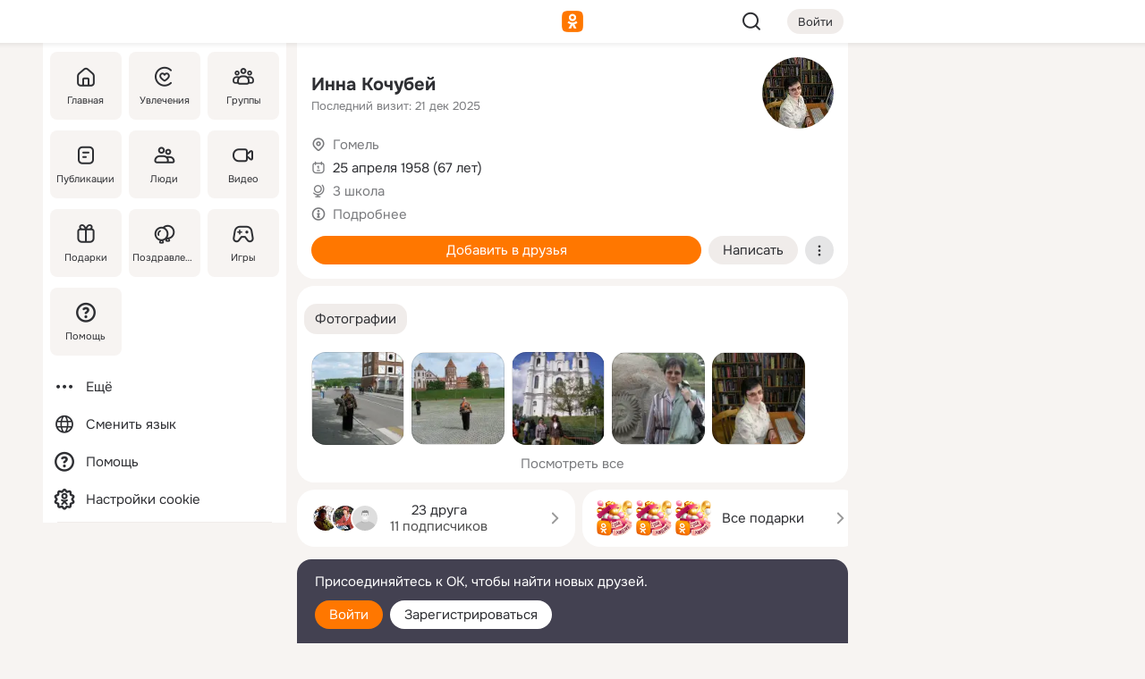

--- FILE ---
content_type: text/html;charset=UTF-8
request_url: https://m.ok.ru/profile/208803540
body_size: 21749
content:
<!DOCTYPE html><html class="v200 no-js st-friendMain sidebar-on ds-colors feed-redesign-2023 complaints-form-v3 vkui vkui--vkIdOk--light vkui-fixed-bg" id="root" lang="ru" data-view="doc" data-func="any"><head><title>Инна Кочубей | OK.RU</title>
<meta http-equiv="Content-Type" content="text/html; charset=UTF-8"/><meta name="referrer" content="strict-origin-when-cross-origin"></meta><meta name="title" content="Инна Кочубей | OK.RU"></meta><meta name="description" content="Инна Кочубей. 67 лет. Место проживания - Гомель. Общайтесь в - Одноклассники."></meta><meta name="mobile-web-app-capable" content="yes"><link rel="alternate" type="application/atom+xml" href="https://m.ok.ru/atom-feed/hobby"><link rel="alternate" type="application/atom+xml" href="https://m.ok.ru/atom-feed/collection"><link rel="image_src" href="https://i.okcdn.ru/i?r=[base64]"></link><link rel="canonical" href="https://ok.ru/profile/208803540"></link><meta property="og:title" content="Инна Кочубей | OK.RU"><meta property="og:description" content="Инна Кочубей. 67 лет. Место проживания - Гомель. Общайтесь в - Одноклассники."><meta property="og:url" content="https://m.ok.ru/profile/208803540"><meta property="og:image" content="https://i.okcdn.ru/i?r=[base64]"><meta property="og:image:url" content="http://i.okcdn.ru/i?r=[base64]"><meta property="og:image:secure_url" content="https://i.okcdn.ru/i?r=[base64]"><meta name="viewport" content="width=device-width,initial-scale=1,maximum-scale=4,interactive-widget=resizes-content" /><link rel="manifest" href="/mres/pwa/manifest.json" crossorigin="use-credentials"></link><script type="application/ld+json">{"@context":"https://schema.org","@graph":[{"@type":"BreadcrumbList","itemListElement":[{"position":1,"@type":"ListItem","item":{"name":"Главная","@id":"https://m.ok.ru"}},{"position":2,"@type":"ListItem","item":{"name":"Пользователи","@id":"https://m.ok.ru/search/profiles"}},{"position":3,"@type":"ListItem","item":{"name":"Инна Кочубей","@id":"https://m.ok.ru/profile/208803540"}}]},{"gender":"FEMALE","affiliation":{"@type":"Organization","name":"3 школа"},"@type":"Person","givenName":"Инна","familyName":"Кочубей","homeLocation":{"address":{"@type":"PostalAddress","addressLocality":"Гомель"},"@type":"Place"},"birthDate":"1958.04.25"}]}</script><script>(function(win) {var doc = win.document,dt = '';dt = new Date();doc.cookie = 'TimezoneOffset=' + dt.getTimezoneOffset() + ';path=/';doc.cookie = 'ClientTimeDiff=' + (dt.getTime() - 1768924184935) + ';path=/';})(window);</script><script>(function(win, redirect) {if (win.top.location !== win.location) {win.top.location.href = redirect || win.location.href;}})(this, null);</script><link rel="preload" as="font" href="/mres/font/svg/common/svg-icons.woff?d12ffec1e0a4a01c9776cc90443a200a" crossorigin="anonymous"></link><link href="/mres/batch/js/reactaae1cd15/react-loader.js" rel="prefetch" as="style"></link><link href="/mres/batch/js/reactaae1cd15/vendors.js" rel="prefetch" as="style"></link><link href="/mres/batch/js/reactaae1cd15/core-client.js" rel="prefetch" as="style"></link><script src="/mres/batch/js/healthPage/accbaa14/xray.js"></script><script id="__xray-init__" type="text/javascript">xray.setConfig({
            defaultParams: {
                p: 'odnoklassniki-mobile',
            },
            xrayRadarUrl: 'https://xray.mail.ru'        });

        xray.send('pk-xray-ready');
        //# sourceURL=xray.init.js</script><script src="/mres/batch/js/healthPage/accbaa14/userKeeper.js"></script><script>this.okHead={"clipsFullscreen":{"enabled":true},"reactHydrationErrorComponentList":[],"beacon":"/dk;jsessionid=85cab5e1b7838352ccf1357cf00145488f04819696d6b66d.8c6fcd1d?st.cmd=clientGenericStat&_prevCmd=friendMain&tkn=7548","debugConfig":["DEVMODE"],"scrollThrottle":200,"xtkn":"","consoleWrapper":true,"staticResourceUrl":"/","tracer":{"appToken":"kk9eFTATuCYmnYVJiGWydVMaLukFoKuW0p5Uue5AWa00","tracerVersion":"2.1.0","mobVersion":"1.1.200","mobVersionHashCode":1901620856,"appVersionPrefix":"prod","nonFatalErrors":["Permissions","check","failed","The","request","is","not","allowed","Fetch","aborted","can","be","found","here","AbortError","NotAllowedError","NotFoundError","error.network","Request","Failed","to","fetch","Load","load"]},"webVitals":{"clsReportsCapacity":3,"consoleLogsEnabled":false,"isAutotestMetaDataSupported":false,"isListenerEnabled":true,"inpReportsCapacity":5,"isConsoleClicksEnabled":false},"webApiUrlReplacements":{"m.ok":"ok","m2.ok":"ok","mobtg.ok":"wtuc.ok","m.bnnapp.com":"bnnapp.com"},"jsReliable":true}</script><script type="text/javascript">   (function(m,e,t,r,i,k,a){m[i]=m[i]||function(){(m[i].a=m[i].a||[]).push(arguments)};   m[i].l=1*new Date();k=e.createElement(t),a=e.getElementsByTagName(t)[0],k.async=1,k.src=r,a.parentNode.insertBefore(k,a)})   (window, document, "script", "https://mc.yandex.ru/metrika/tag.js", "ym");   ym(87663567, "init", {        clickmap:true,        trackLinks:true,        accurateTrackBounce:true   });</script><noscript><div><img src="https://mc.yandex.ru/watch/87663567" style="position:absolute; left:-9999px;" alt="" /></div></noscript><link rel="stylesheet" type="text/css" href="/mres/css/base-button-BPQMROgV.css" />
<link href="/mres/css/reset-CGlH4YYT.css" type="text/css" rel="stylesheet"/>
<link href="/mres/css/text-icon-DmvEZ7a1.css" type="text/css" rel="stylesheet"/>
<link href="/mres/css/mobile-main-CKFGGO9r.css" type="text/css" rel="stylesheet"/>
<link href="/mres/css/grids-DjQEmj9w.css" type="text/css" rel="stylesheet"/>
<link href="/mres/css/payment-DyVadPr8.css" type="text/css" rel="stylesheet"/>
<link href="/mres/css/ds-colors-Cyazo0Br.css" type="text/css" rel="stylesheet"/>
<link href="/mres/react/toast-manager_dcc20320.css" type="text/css" rel="stylesheet"/>
<link href="/mres/react/clips-fullscreen_fca0546d.css" type="text/css" rel="stylesheet"/><link rel="stylesheet" type="text/css" href="/mres/css/toolbar-CYlwmatI.css" /><link rel="stylesheet" type="text/css" href="/mres/css/sidebar-CdTqNZIH.css" /><link rel="stylesheet" type="text/css" href="/mres/css/hobby-BDN-3sXb.css" /><link rel="stylesheet" type="text/css" href="/mres/css/gift-card-nvj18xNA.css" /><link rel="stylesheet" type="text/css" href="/mres/css/topic-text-BkniYfIB.css" /><link rel="stylesheet" type="text/css" href="/mres/css/action-bar-DUuXkeYg.css" /><link rel="stylesheet" type="text/css" href="/mres/css/widget-info-DBYFD1Jr.css" /><link rel="stylesheet" type="text/css" href="/mres/css/invite-banner-CSY9zDhK.css" /><link rel="stylesheet" type="text/css" href="/mres/css/buttons-set-DEZnQMko.css" /><link rel="stylesheet" type="text/css" href="/mres/css/rtterms-banner-BSKVRrCX.css" /><link rel="stylesheet" type="text/css" href="/mres/css/reactions-panel-GCl0FsaS.css" /><link rel="stylesheet" type="text/css" href="/mres/css/input-text-DnkQboEs.css" /><link rel="stylesheet" type="text/css" href="/mres/css/field-elements-iB1Q1i-h.css" />
<link href="/mres/css/mobile-sm-BQE7t3eI.css" type="text/css" rel="stylesheet"/><link rel="shortcut icon" href="/favicon_32.ico" type="image/x-icon"></link><link sizes="16x16" rel="icon" href="/mres/img/s/ico-redesign/ok_logo_16.png" type="image/png"></link><link sizes="32x32" rel="icon" href="/mres/img/s/ico-redesign/ok_logo_32.png" type="image/png"></link><link sizes="42x42" rel="icon" href="/mres/img/s/ico-redesign/ok_logo_42.png" type="image/png"></link><link sizes="180x180" rel="apple-touch-icon" href="/mres/img/s/ico-redesign/ok_logo_180.png"></link><link size="192x192" rel="icon" href="//mres/img/browser-theme/oklogo.png"></link>

<style>




.donate-portlet_card-item_avatar .avatar_empty .fi:before {margin-left:0}
.and .donate-portlet_card-item_avatar .avatar_empty .fi:not(.__svg):before {margin-bottom:-.25em}
.o .toolbar_widgets-w {display: none}




@media (max-width: 479px) {
.daily-reward-portlet_ruby1_img {width: 41px !important}
.daily-reward-portlet_ruby2_img {width: 120px !important}
.daily-reward-portlet_star1_img {width: 40px !important}
.daily-reward-portlet_pipe1_img {width: 96px !important}
}

.game-frame_videoadv .app-video_mute_lk, .game-frame_videoadv .app-video_label {color: #ffffff}
.app-video video {
    position: relative !important;
}
.featured-app-banner {
    padding-bottom: 111.11%;
}

.app-video {
  height: 100%;
}
.app-video .video {
   width: 100%;
   height: auto;
   z-index: 10;
}

.game-frame_videoadv .app-video_mute {
  max-height: 18px;
  top: 12px;
  padding: 10px 12px 10px 16px;app-dating_header
  font-family: Roboto;
  font-style: normal;
  font-weight: 400;
  font-size: 14px;
  line-height: 18px;
}

.game-campaign_action-text {
  color: #C0C0C0 !important;
}

.game-campaign_action {
  background: rgba(46,47,51,0.878);
}

.game-campaign_action-close-icon {
  background-color: #fff
}

.app-video_label {
    display: none;
}

#game_adblock_item {
   box-shadow: unset !important;
}

.dark-theme .app-dating_header {
   background: #392C1D;
}

.dark-theme .app-dating_header-title {
   color: #FFF;
}

.dark-theme .app-dating_header-description {
   color: #C0C0C0;
}


.music_album_lst.__alone.__album-redesign .music_album_i{height:auto} .music_album_lst.__alone.__album-redesign .music_album_cnt{height:auto}

.friend-card_send-present-button-text{vertical-align:baseline;}


.topic-user-event_img-wrapper .topic-user-event_text-over-img{ font-size: 26px;}


.congrats-quiz_question_button {display:none;}
form .congrats-quiz_question_button {display:inline-block;}


.tabs.__sticky__jp0tq { top: 0px; z-index: 149; }


.gift-section.__easter-gifts-section:before{background-image:url(//i.okcdn.ru/i?r=ADFduA860z-u_sNvOqUG3iXGt7zq6qhKGdjmLyzqT-kkqHh6acO4zb9wjCXoquMmhNY);display:block;content:'';height:80px;background-size:auto 80px;background-position:center center;background-repeat:no-repeat;background-color:#0B7ADB;}
.gift-section.__easter-gifts-section .title{display:none}
.gift-section.__easter-gifts-section+.gifts_ul{background-color:#e4effa;}


.help-faq-payload-block img {width: 100%;}


.gift-section.__teacher-bg-promo .title {display:none;}
.gift-section.__teacher-bg-promo .gifts_ul .it {border:none;}
.gift-section.__teacher-bg-promo+.gifts_ul {padding:0 12px;background-color:rgba(255, 136, 0, 0.12);}
.gift-section.__teacher-bg-promo .l.gifts_ul.grid:last-child {margin-bottom:0;}
.gift-section.__teacher-bg-promo::before {content:'';display:block;background-image:url(https://i.okcdn.ru/i?r=ADFduA860z-u_sNvOqUG3iXGkfGOOSqvoR8erOT-lbj1E3h6acO4zb9wjCXoquMmhNY);background-size:cover;height:80px;background-position-x:center;background-color:#FF8800;background-repeat:no-repeat;}
@media (-webkit-min-device-pixel-ratio:1.5),(min-resolution:120dpi),(min-resolution:1.5dppx){.gift-section.__teacher-bg-promo::before {background-image:url(https://i.okcdn.ru/i?r=ADFduA860z-u_sNvOqUG3iXGjt9Fwc2LE0kTSU7FOYeEx3h6acO4zb9wjCXoquMmhNY);}}
@media (min-device-width: 375px){.gift-section.__teacher-bg-promo::before {background-size:contain;}}

.gift-card.__free-for-ad .gift-price_text,
.gift-card.__free-for-ad .gift-price_icon,
.gift-card.__free-for-ad-live .gift-price_text,
.gift-card.__free-for-ad-live .gift-price_icon {background-color: #e0f2ff !important;}


.dark-theme .search-additional-components,
.dark-theme .search.__rounded-field .query-completions.search-chips {border-bottom-color: #202020;}
.search.__rounded-field + #searchableListContent.__show-results .item.help-faq-subsection-item:first-child {border-top: none;}
#root .search.__rounded-field .input-text.__search.__voice-enabled .input-text_icons,
#root .search.__rounded-field .input-text.__search.__voice-enabled.__active .input-text_icons.__left {width: 36px;}
#root .search.__rounded-field .input-text.__search.__voice-enabled.__active .input-text_icons {width: 72px;}
#sidebar-userSettingsMain {z-index: 2;}
.and.hobby-show-landing .portal-container[data-logloc="hobbyShowLanding"] .vdo.tbcont, .ios.hobby-show-landing .portal-container[data-logloc="hobbyShowLanding"] .vdo.tbcont {background: url('https://st.okcdn.ru/static/pro3/1-0-104/_storage/i/landings/hobby_show_mob.jpg') no-repeat; background-size: cover;}
.desktop.hobby-show-landing .portal-container[data-logloc="hobbyShowLanding"] .vdo.tbcont {background: url('https://st.okcdn.ru/static/pro3/1-0-104/_storage/i/landings/hobby_show_desktop.jpg') no-repeat; background-size: cover;}
.hobby-show-landing .portal-container[data-logloc="hobbyShowLanding"] .vdo.thumb {opacity: 0;}
.n .wrapper.agreement,.n.guest .wrapper #head,.n.guest .wrapper #content,.n.guest .wrapper #footer {max-width:630px}
.block.__boxed.greeting-block {padding: 16px;}

.bottom-sheet-description_description-content.__expand {-webkit-line-clamp: 1000;}


#geo-page-main.viewport_content {overflow: visible}



.daily-photo-slider-card_media_holder .common-avatar.photo_img + .common-avatar.photo_img {display: none}


.feed-header-content_action-wrap {z-index: 9;}
.feed-header-content .feed-header-content_item .grp,
.feed-header-content .feed-header-content_item .usr { text-wrap: nowrap; }
.promo-avatar-content_header { width: auto; }

.feed-header-content_line.__owner .usr,
.feed-header-content_line.__owner .grp { display: inline-block; }
.feed-header-content_line .usr,
.feed-header-content_line .grp { display: inline; }



.dark-theme ul.hobby20_navigation.__collapsed.__wide.__multiline a:first-child .hobby20_navigation_content {
    color: #ffffff !important;
}



.ds-colors .np_photoBox_back {
	background-color: #000;
}

.ds-colors .widget-list_infos .ecnt {
    color: var(--color_main);
}

.music-track .music-track_artist {
    display: flex;
    align-items: center;
    flex-wrap: nowrap;
}

.guest .musc_controls.musc_info_wrapper {
    vertical-align: middle;
}

.guest .tracks_i {
    display: flex;
    align-items: center;
    flex-wrap: nowrap;
}

.music_album_explicit-label {
	margin-top: 0;
    color: var(--dynamic-text-and-icons-base-tertiary);
}


.np_photoBox.__redesign2023 .quick-photo-comment_container .widget-list_actions .widget-list_i .ic-react.ny2025-react + .widget_action.__active:not(.__super-react) {
    background-color: rgba(0,153,255, 0.12) !important;
}


</style>

<script>document.documentElement.className=(document.documentElement.className||'').replace(/(^|\s)no-js(?=$|\s)/g,'$1js')</script><script src="/mres/batch/js/head/f4d757e/head.js"></script><script src="/mres/default/js/jsChallengeBgReq.js" defer="true"></script><script src="/mres/default/js/web-vitals.js"></script><script>OK.launchServices('',[{"service":"deviceCaps","age":31536000},{"service":"doublePostPrevention","disableAfterSubmit":true,"postDelay":3000},{"targetBlankEnabled":true,"log":false,"service":"initClickPixels"}])</script><script src="/mres/default/js/tracerForHead-2.1.0.js" defer="true"></script><script src="https://top-fwz1.mail.ru/js/code.js" defer="true"></script><script src="https://privacy-cs.mail.ru/static/sync-loader.js" defer="true"></script><script type="text/javascript">window.inline_resources = {};
window.inline_resources.pts={};
window.inline_resources.pts['clips']={"cancel":"Отменить","clipUnavailable":"Упс, клип недоступен","$Hash$":"3845777514496","abortDislike":"Отменить поставленный дизлайк","clipUnavailableReasonDeletedOrHidden":"Возможно, клип удалён, или владелец скрыл его","subscribe":"Подписаться","loadError":"Не удалось загрузить клип","refresh":"Обновить","setDislikeOnClip":"Поставить дизлайк на клип","setLikeOnClip":"Поставить класс на клип","loadErrorSuggest":"Попробуйте обновить его","closeClipsLayer":"Закрыть клипы","clipReshared":"Вы поделились клипом в своём профиле","linkCopied":"Ссылка скопирована в буфер обмена","inOK":"в ОК","subscribed":"Вы подписались на автора","reshareNow":"Поделиться сейчас","report":"Пожаловаться","copyLiknk":"Копировать ссылку","disliked":"Похожие клипы будут показываться реже","clip":"Клип"};
</script>
</head><body class="desktop guest n noscroll search-in-discovery fixed-sidebar-view three-columns blocked-open-sidebar fixed round-avatars full-height two-columns-layout toolbar-fixed widget-redesign float-sidebar js-dialog-redesign mob-detect-on-web topic-link-redesign redesign-logo slider-to-collage feed-blocks-rounded input-fz-inc __profile-card"><div class="js-call" data-services="toastManager"></div><toast-manager data-css="toast-manager_dcc20320.css" server-rendering="true" data-bundle-name="toast-manager" data-attrs-types="{}" class="h-mod toast-manager js-call react-tag" data-module="react-loader" data-react="toast-manager_fb71c0f1.js" data-react-base-url="/mres/react/" data-view=" reactLoader"><template style="display:none"></template><div><section aria-label="Notifications alt+T" tabindex="-1" aria-live="polite" aria-relevant="additions text" aria-atomic="false"></section></div></toast-manager><noscript class="reset-js"><img height="1" width="1" src="/dk;jsessionid=85cab5e1b7838352ccf1357cf00145488f04819696d6b66d.8c6fcd1d?st.cmd=resetJsKookies&amp;tkn=7566&amp;_prevCmd=friendMain" alt=""></noscript><script>var w=window,$pgx=w.pageCtx=w.pageCtx||{};$pgx.staticResourceUrl="/";OK.loader.alias({'common-js':'/mres/batch/js/common/bd7ed370/common.js'});OK.loader.use('common-js');</script><script>var _tmr = window._tmr || (window._tmr = []);_tmr.push({id: 1963260,type: "pageView",start: (new Date).getTime(),timespent: true});</script><script src="/mres/batch/js/healthPage/accbaa14/coreKeeper.js"></script><script id="__core-keeper-init__" type="text/javascript">window.coreKeeper && window.coreKeeper.init({
  timespent: {
    login: 0  }
});
//# sourceURL=core-keeper-init.js</script><div id="container"><div id="wrapper" class="wrapper guest portal "><div aria-hidden="true" class="error-notification-w"><div class="error-notification"><span class="fi ic-alert-circle-16 ic16"><span class="ic_tx error-notification_txt">Произошла проблема с интернетом</span></span></div></div><div class="toolbar-w"><nav aria-label="Тулбар" id="head" class="ntfb2 toolbar __three-col-toolbar"><div class="toolbar_actions-w toolbar_inner"><ul id="toolbar-actions" data-log-click="{&quot;stateParams&quot;:&quot;{\&quot;stateId\&quot;:\&quot;friendMain\&quot;,\&quot;st-prm_friendId\&quot;:\&quot;208803540\&quot;}&quot;,&quot;signInLayerContainer&quot;:&quot;anonym.toolbar&quot;,&quot;registrationContainer&quot;:&quot;anonym.home_login.friend&quot;}" class="toolbar_actions highlight-block-color-list"><li class="toolbar_actions-i"><div id="sidebar-opener" class="portal-sidebar-button" data-log-click="{&quot;target&quot;:&quot;menu&quot;}" data-func="openSidebar" title="Открыть боковое меню" aria-label="Открыть боковое меню"><img class="sidebar-menu-icon toolbar_actions-i_inner" src="/mres/img/t.gif" alt="" aria-hidden="true"></div></li><li class="toolbar_actions-i"><a id="lgo" data-log-click="[{&quot;target&quot;:&quot;anonym-logo_tap&quot;},{&quot;target&quot;:&quot;logo&quot;}]" class="portal-logo highlight-block-color js-href" data-href="/dk;jsessionid=85cab5e1b7838352ccf1357cf00145488f04819696d6b66d.8c6fcd1d?bk=LoginForHref&amp;st.cmd=loginForHref&amp;st.redirect=%252Fprofile%252F208803540&amp;_prevCmd=friendMain&amp;tkn=6999&amp;spl=1&amp;spl=1" href="/"><img class="ticLgo tics portal-logo_img" src="/mres/img/t.gif" alt="" aria-hidden="true"><span class="logo_text __home">одноклассники</span></a></li><li class="toolbar_actions-i"><div class="base-button __plain   __modern __without-text __has-icon ic24 portal-search base-button __plain __modern __without-text __has-icon ic24 __margin" data-log-click="{&quot;searchLocation&quot;:&quot;ANON_GLOBAL_SEARCH&quot;,&quot;target&quot;:&quot;SEARCH_INPUT&quot;}"><a class="base-button_target" data-log-click="{&quot;target&quot;:&quot;search&quot;}" href="/dk;jsessionid=85cab5e1b7838352ccf1357cf00145488f04819696d6b66d.8c6fcd1d?st.cmd=anonymUsersAllSearch&amp;tkn=8595&amp;_prevCmd=friendMain"></a><div class="base-button_bg"></div><div aria-hidden="true" class="base-button_content"><span class="fi ic-search-24 base-button_content_icon __empty ic24"></span></div></div><div class="portal-login-button"><div class="base-button __default __small __modern" data-log-click="{&quot;target&quot;:&quot;login&quot;}"><a class="base-button_target" id="head_login_btn" href="/dk;jsessionid=85cab5e1b7838352ccf1357cf00145488f04819696d6b66d.8c6fcd1d?bk=LoginForHref&amp;st.cmd=loginForHref&amp;st.redirect=%252Fprofile%252F208803540&amp;_prevCmd=friendMain&amp;tkn=9867&amp;spl=1&amp;spl=1">Войти</a><div class="base-button_bg"></div><div aria-hidden="true" class="base-button_content"><div class="base-button_content_text">Войти</div></div></div></div></li></ul></div></nav><div id="toolbarProgress" class="toolbar-progress"></div></div><script>if((window.OK||(OK={})).initToolbar) OK.initToolbar(); else OK.isInitToolbarActive = true;</script><div class="two-columns-layout-content"><aside aria-labelledby="l-sidebar_header_title" data-log-click="{&quot;registrationContainer&quot;:&quot;anonymMenu&quot;}" data-state="-827334" id="the-sidebar" class="l-sidebar __column __fixed-view __full-device-height"><nav class="l-sidebar_cnt __guest"><div class="l-sidebar_header"><a role="button" data-func="toggleSidebar" title="Закрыть меню" class="l-sidebar_link l-sidebar_close highlight-block-color" aria-label="Закрыть меню"><span class="fi ic-close-24 __empty ic24"></span></a><div id="l-sidebar_header_title" class="l-sidebar_header_title">Меню</div><a class="l-sidebar_header_search l-sidebar_link highlight-block-color js-to-global-search" data-log-click="{&quot;searchLocation&quot;:&quot;ANON_GLOBAL_SEARCH&quot;,&quot;target&quot;:&quot;SEARCH_INPUT&quot;}" data-func="goToGlobalSearch" data-endpoint="/dk;jsessionid=85cab5e1b7838352ccf1357cf00145488f04819696d6b66d.8c6fcd1d?st.cmd=anonymUsersAllSearch&amp;tkn=4288&amp;_prevCmd=friendMain" title="Искать на сайте" aria-label="Искать на сайте"><span class="fi ic-search-24 __empty ic24"></span></a></div><ul class="l-sidebar_lst __grid __main"><li class="l-sidebar_top_i" id="sidebar-main"><a class="l-sidebar_link js-href" data-href="/cdk/st.cmd/main/st.mfi/208803540/_prevCmd/friendMain/tkn/8310;jsessionid=85cab5e1b7838352ccf1357cf00145488f04819696d6b66d.8c6fcd1d?spl=1&amp;_aid=leftMenuClick" data-log-click="{&quot;target&quot;:&quot;userMain&quot;}" href="/" aria-label="Главная"><div class="l-sidebar_grid-bg fi ic-home-24"><span aria-hidden="true" class="fi_tx">Главная</span></div></a></li><li class="l-sidebar_top_i" id="sidebar-hobby20"><a class="l-sidebar_link js-href" data-href="/hobby;jsessionid=85cab5e1b7838352ccf1357cf00145488f04819696d6b66d.8c6fcd1d?_aid=leftMenuClick" data-log-click="{&quot;target&quot;:&quot;hobbies&quot;}" href="/hobby" aria-label="Увлечения"><div class="l-sidebar_grid-bg fi ic-hobbies-24"><span aria-hidden="true" class="fi_tx">Увлечения</span></div></a></li><li class="l-sidebar_top_i" id=""><a class="l-sidebar_link js-href" data-href="/groups/;jsessionid=85cab5e1b7838352ccf1357cf00145488f04819696d6b66d.8c6fcd1d?spl=1" data-log-click="{&quot;target&quot;:&quot;userAltGroup&quot;}" href="/groups" aria-label="Группы"><div class="l-sidebar_grid-bg fi ic-users-3-24"><span aria-hidden="true" class="fi_tx">Группы</span></div></a></li><li class="l-sidebar_top_i" id=""><a class="l-sidebar_link js-href" data-href="/search/content/;jsessionid=85cab5e1b7838352ccf1357cf00145488f04819696d6b66d.8c6fcd1d?spl=1" data-log-click="{&quot;target&quot;:&quot;contentSearch&quot;}" href="/search/content" aria-label="Публикации"><div class="l-sidebar_grid-bg fi ic-feed-24"><span aria-hidden="true" class="fi_tx">Публикации</span></div></a></li><li class="l-sidebar_top_i" id=""><a class="l-sidebar_link js-href" data-href="/search/profiles/;jsessionid=85cab5e1b7838352ccf1357cf00145488f04819696d6b66d.8c6fcd1d?spl=1" data-log-click="{&quot;target&quot;:&quot;anonym.userSearch&quot;}" href="/search/profiles" aria-label="Люди"><div class="l-sidebar_grid-bg fi ic-users-24"><span aria-hidden="true" class="fi_tx">Люди</span></div></a></li><li class="l-sidebar_top_i" id="sidebar-userMovies"><a class="l-sidebar_link js-href" data-href="/dk;jsessionid=85cab5e1b7838352ccf1357cf00145488f04819696d6b66d.8c6fcd1d?st.cmd=userMovies&amp;_prevCmd=friendMain&amp;tkn=5083&amp;spl=1&amp;_aid=leftMenuClick" data-log-click="{&quot;target&quot;:&quot;video&quot;}" href="/video" aria-label="Видео"><div class="l-sidebar_grid-bg fi ic-videocam-24"><span aria-hidden="true" class="fi_tx">Видео</span></div></a></li><li class="l-sidebar_top_i" id=""><a class="l-sidebar_link js-href" data-href="/gifts/;jsessionid=85cab5e1b7838352ccf1357cf00145488f04819696d6b66d.8c6fcd1d?spl=1" data-log-click="{&quot;target&quot;:&quot;giftsFront&quot;}" href="/gifts" aria-label="Подарки"><div class="l-sidebar_grid-bg fi ic-gift-24"><span aria-hidden="true" class="fi_tx">Подарки</span></div></a></li><li class="l-sidebar_top_i" id=""><a class="l-sidebar_link js-href" data-href="/pozdravleniya;jsessionid=85cab5e1b7838352ccf1357cf00145488f04819696d6b66d.8c6fcd1d" data-log-click="{&quot;target&quot;:&quot;congrats&quot;}" href="/pozdravleniya" aria-label="Поздравления"><div class="l-sidebar_grid-bg fi ic-balloons-24"><span aria-hidden="true" class="fi_tx">Поздравления</span></div></a></li><li class="l-sidebar_top_i" id=""><a class="l-sidebar_link js-href" data-href="/games/;jsessionid=85cab5e1b7838352ccf1357cf00145488f04819696d6b66d.8c6fcd1d?spl=1" data-log-click="{&quot;target&quot;:&quot;appsShowcaseHD&quot;}" href="/games" aria-label="Игры"><div class="l-sidebar_grid-bg fi ic-games-24"><span aria-hidden="true" class="fi_tx">Игры</span></div></a></li><li class="l-sidebar_top_i" id=""><a class="l-sidebar_link js-href" data-href="/help/;jsessionid=85cab5e1b7838352ccf1357cf00145488f04819696d6b66d.8c6fcd1d?spl=1" data-log-click="{&quot;target&quot;:&quot;help&quot;}" href="/help" aria-label="Помощь"><div class="l-sidebar_grid-bg fi ic-help-circle-16"><span aria-hidden="true" class="fi_tx">Помощь</span></div></a></li></ul><ul class="l-sidebar_lst __flat __secondary __bottom highlight-block-color-list"><li class="l-sidebar_i" id="sidebar-moreOKSocialsLinks"><a class="l-sidebar_link fi ic-more-24" href="/dk;jsessionid=85cab5e1b7838352ccf1357cf00145488f04819696d6b66d.8c6fcd1d?st.cmd=moreOKSocialsLinks&amp;_prevCmd=friendMain&amp;tkn=8361&amp;spl=1&amp;_aid=leftMenuClick" aria-label="Ещё"><span aria-hidden="true" class="fi_tx">Ещё</span></a></li><li class="l-sidebar_i" id=""><a class="l-sidebar_link fi ic-web-24" href="/dk;jsessionid=85cab5e1b7838352ccf1357cf00145488f04819696d6b66d.8c6fcd1d?st.cmd=langSelector&amp;spl=1" aria-label="Сменить язык"><span aria-hidden="true" class="fi_tx">Сменить язык</span></a></li><li class="l-sidebar_i" id=""><a class="l-sidebar_link fi ic-help-circle-16 js-href" data-href="/help/;jsessionid=85cab5e1b7838352ccf1357cf00145488f04819696d6b66d.8c6fcd1d?spl=1" href="/help" aria-label="Помощь"><span aria-hidden="true" class="fi_tx">Помощь</span></a></li><li class="l-sidebar_i" id="sidebar-userSettingsCookiePolicy"><a class="l-sidebar_link fi ic-ok-star-16" href="/dk;jsessionid=85cab5e1b7838352ccf1357cf00145488f04819696d6b66d.8c6fcd1d?st.cmd=userSettingsCookiePolicy&amp;st.rtu=%2Fdk%3Bjsessionid%3D85cab5e1b7838352ccf1357cf00145488f04819696d6b66d.8c6fcd1d%3Fst.cmd%3DfriendMain%26st.friendId%3D208803540%26st.frwd%3Doff%26st.page%3D1%26_prevCmd%3DfriendMain%26tkn%3D581&amp;st.src=userMain&amp;_prevCmd=friendMain&amp;tkn=1436&amp;spl=1&amp;_aid=leftMenuClick" aria-label="Настройки cookie "><span aria-hidden="true" class="fi_tx">Настройки cookie </span></a></li></ul></nav></aside><script>OK.initializeSidebar({"isFixedView":true,"isAnimateEnabled":true,"isSwipeEnabled":false});</script><div id="promoBanner"></div><div id="boxPage" data-logloc="friendMain" class="portal-container"><div id="content"><div data-log-click="{&quot;target&quot;:&quot;anonym-profile-v3&quot;}" class="profile-page js-profile-page"><div class="profile-wrapper"><div class="profile-card"><div class="profile-card_main-content"><div class="profile-card_main-content_tx"><span class="icons-set  "><span class="ic-set_tx "><h1 class="name-header-markup"><a class="" itemprop="name" href="/dk;jsessionid=85cab5e1b7838352ccf1357cf00145488f04819696d6b66d.8c6fcd1d?st.cmd=friendInfo&amp;st.friendId=208803540&amp;_prevCmd=friendMain&amp;tkn=3306">Инна Кочубей</a></h1></span><span class="user-profile-badges"></span></span><h2 class="profile-card_main-content_last-activity"><span class="profile-card_info-tx_about_descr">Последний визит: 21 дек 2025</span></h2></div><div class="sz80 common-avatar __compact-ol profile-card_main-content_avatar" data-log-click="{&quot;target&quot;:&quot;avatar&quot;}"><a class="u-ava sz80 " href="/dk;jsessionid=85cab5e1b7838352ccf1357cf00145488f04819696d6b66d.8c6fcd1d?st.cmd=friendPhoto&amp;st.nav=off&amp;st.friendId=208803540&amp;st.rUrl=%2Fdk%3Bjsessionid%3D85cab5e1b7838352ccf1357cf00145488f04819696d6b66d.8c6fcd1d%3Fst.cmd%3DfriendMain%26amp%3Bst.friendId%3D208803540%26amp%3Bst.frwd%3Doff%26amp%3Bst.page%3D1%26amp%3B_prevCmd%3DfriendMain%26amp%3Btkn%3D3174&amp;st.phoId=131664234452&amp;_prevCmd=friendMain&amp;tkn=4153"><img class="u-ava_img sz80 " src="https://i.okcdn.ru/i?r=[base64]" alt="" itemprop="image"></a></div></div><ul class="profile-card_info"><li class="profile-card_info_item"><span class="fi ic-location-16 ic16"><span class="ic_tx" data-log-click="{&quot;target&quot;:&quot;info_location&quot;}"><a href="/dk;jsessionid=85cab5e1b7838352ccf1357cf00145488f04819696d6b66d.8c6fcd1d?st.cmd=usersOnline&amp;st.city=%D0%93%D0%BE%D0%BC%D0%B5%D0%BB%D1%8C&amp;st.ageFrom=14&amp;st.genders=2&amp;st.ageTo=90&amp;_prevCmd=friendMain&amp;tkn=5245" class="profile-card_info_item_tx">Гомель</a></span></span></li><li class="profile-card_info_item"><span class="fi ic-calendar-24 ic16"><span class="ic_tx">25 апреля 1958 (67 лет)</span></span></li><li class="profile-card_info_item"><span class="fi ic-globe-16 ic16"><span class="ic_tx" data-log-click="{&quot;target&quot;:&quot;info_community&quot;}"><a href="/dk;jsessionid=85cab5e1b7838352ccf1357cf00145488f04819696d6b66d.8c6fcd1d?st.cmd=communityMain&amp;st.groupId=8980194721879&amp;_prevCmd=friendMain&amp;tkn=1376&amp;_aid=nfrProfCommun" class="profile-card_info_item_tx">3 школа</a></span></span></li><li class="profile-card_info_item"><span class="fi ic-info-circle-16 ic16"><span class="ic_tx" data-log-click="{&quot;target&quot;:&quot;info_more&quot;}"><button data-href="/dk;jsessionid=85cab5e1b7838352ccf1357cf00145488f04819696d6b66d.8c6fcd1d?st.cmd=friendInfo&amp;st.friendId=208803540&amp;_prevCmd=friendMain&amp;tkn=9832&amp;_aid=nfrProfMore" class="profile-card_info_item_tx action-button __inline" type="button">Подробнее</button></span></span></li></ul><div class="profile-card_buttons"><div class="base-button __accept   __modern profile-card_buttons_item __full-width"><input class="base-button_target action-base-button" data-log-click="{&quot;target&quot;:&quot;join&quot;}" data-href="/dk;jsessionid=85cab5e1b7838352ccf1357cf00145488f04819696d6b66d.8c6fcd1d?bk=LoginForHref&amp;st.cmd=loginForHref&amp;st.redirect=%252Fdk%253Bjsessionid%253D85cab5e1b7838352ccf1357cf00145488f04819696d6b66d.8c6fcd1d%253Fst.cmd%253DfriendMain%2526st.friendId%253D208803540%2526_prevCmd%253DfriendMain%2526tkn%253D1126&amp;_prevCmd=friendMain&amp;tkn=7236" value="Добавить в друзья" type="button"><div class="base-button_bg"></div><div aria-hidden="true" class="base-button_content"><div class="base-button_content_text">Добавить в друзья</div></div></div><div class="base-button __default   __modern profile-card_buttons_item"><input class="base-button_target action-base-button" data-log-click="{&quot;target&quot;:&quot;send_message&quot;}" data-href="/dk;jsessionid=85cab5e1b7838352ccf1357cf00145488f04819696d6b66d.8c6fcd1d?st.cmd=userChat&amp;st.convId=PRIVATE_208803540&amp;st.grp=off&amp;st.edit=off&amp;st.rpl=off&amp;_prevCmd=friendMain&amp;tkn=2404&amp;_aid=profMsg#lst" value="Написать" type="button"><div class="base-button_bg"></div><div aria-hidden="true" class="base-button_content"><div class="base-button_content_text">Написать</div></div></div><button data-func="showBottomMenu" class="profile-card_buttons_item __more" data-bmenu-title="Инна Кочубей" data-bmenu-json="{&quot;items&quot;:[{&quot;iconClass&quot;:&quot;fi ic-gift-24&quot;,&quot;href&quot;:&quot;/dk;jsessionid=85cab5e1b7838352ccf1357cf00145488f04819696d6b66d.8c6fcd1d?st.cmd=selectPresent\u0026amp;st.or=f9LHodD0cOIoxuAClXIllMZHrQbjTQ-pWoDAT5PyVmxxuwSEg06Zp0xHAQQHVc4x3bS46GS6cP4-BQ\u0026amp;st.friendId=208803540\u0026amp;_prevCmd=friendMain\u0026amp;tkn=6531\u0026amp;_aid=profGift&quot;,&quot;text&quot;:&quot;Сделать подарок&quot;,&quot;logTarget&quot;:&quot;send_present&quot;,&quot;isButton&quot;:true},{&quot;iconClass&quot;:&quot;fi ic-follow-16&quot;,&quot;href&quot;:&quot;/dk;jsessionid=85cab5e1b7838352ccf1357cf00145488f04819696d6b66d.8c6fcd1d?st.cmd=friendSubscriptions\u0026amp;st.rtu=%2Fdk%3Bjsessionid%3D85cab5e1b7838352ccf1357cf00145488f04819696d6b66d.8c6fcd1d%3Fst.cmd%3DfriendMain%26st.friendId%3D208803540%26st.frwd%3Doff%26st.page%3D1%26_prevCmd%3DfriendMain%26tkn%3D7126\u0026amp;st.friendId=208803540\u0026amp;_prevCmd=friendMain\u0026amp;tkn=1287#js-dlg&quot;,&quot;text&quot;:&quot;Настройки подписки&quot;,&quot;logTarget&quot;:&quot;manage_subscriptions&quot;,&quot;isButton&quot;:true},{&quot;iconClass&quot;:&quot;fi ic-phone-24&quot;,&quot;href&quot;:&quot;/dk;jsessionid=85cab5e1b7838352ccf1357cf00145488f04819696d6b66d.8c6fcd1d?st.cmd=friendCallOkLink\u0026amp;st.rtu=%2Fdk%3Bjsessionid%3D85cab5e1b7838352ccf1357cf00145488f04819696d6b66d.8c6fcd1d%3Fst.cmd%3DfriendMain%26st.friendId%3D208803540%26st.frwd%3Doff%26st.page%3D1%26_prevCmd%3DfriendMain%26tkn%3D3494\u0026amp;st.friendId=208803540\u0026amp;_prevCmd=friendMain\u0026amp;tkn=475#js-dlg&quot;,&quot;text&quot;:&quot;Позвонить&quot;,&quot;logTarget&quot;:&quot;call&quot;,&quot;isButton&quot;:true},{&quot;iconClass&quot;:&quot;fi ic-users-3-24&quot;,&quot;href&quot;:&quot;/dk;jsessionid=85cab5e1b7838352ccf1357cf00145488f04819696d6b66d.8c6fcd1d?st.cmd=altGroupSelectGroupToAdd\u0026amp;st.friendId=208803540\u0026amp;st.frwd=off\u0026amp;st.page=1\u0026amp;_prevCmd=friendMain\u0026amp;tkn=8971&quot;,&quot;text&quot;:&quot;Пригласить в группу&quot;,&quot;logTarget&quot;:&quot;add_to_group&quot;,&quot;isButton&quot;:true},{&quot;iconClass&quot;:&quot;fi ic-info-circle-24&quot;,&quot;href&quot;:&quot;/dk;jsessionid=85cab5e1b7838352ccf1357cf00145488f04819696d6b66d.8c6fcd1d?st.cmd=friendComplain\u0026amp;st.friendId=208803540\u0026amp;st.frwd=off\u0026amp;st.page=1\u0026amp;_prevCmd=friendMain\u0026amp;tkn=3319#js-dlg&quot;,&quot;text&quot;:&quot;Пожаловаться&quot;,&quot;logTarget&quot;:&quot;complain&quot;,&quot;isButton&quot;:true},{&quot;iconClass&quot;:&quot;fi ic-block-24&quot;,&quot;href&quot;:&quot;/dk;jsessionid=85cab5e1b7838352ccf1357cf00145488f04819696d6b66d.8c6fcd1d?st.cmd=friendBlockUserV2\u0026amp;st.bloc=PROFILE\u0026amp;st.rtu=%2Fdk%3Bjsessionid%3D85cab5e1b7838352ccf1357cf00145488f04819696d6b66d.8c6fcd1d%3Fst.cmd%3DfriendMain%26st.friendId%3D208803540%26st.frwd%3Doff%26st.page%3D1%26_prevCmd%3DfriendMain%26tkn%3D7456\u0026amp;st.bId=208803540\u0026amp;_prevCmd=friendMain\u0026amp;tkn=1782&quot;,&quot;text&quot;:&quot;Заблокировать&quot;,&quot;logTarget&quot;:&quot;block&quot;,&quot;isButton&quot;:true}]}"><span class="fi ic-more-vertical-24 __empty ic16"></span></button></div></div></div><div class="friend-profile-content-block js-profile-content __photos"><nav class="tabs  __borderless __secondary-mode __adaptive" id="filter-823755620" data-view="friendContentBlock" role="navigation"><ul class="tabs_list js-call" data-view=""><li class="tabs_item __active" data-func="updateContent" data-tab-type="PHOTOS" data-login-url="/dk;jsessionid=85cab5e1b7838352ccf1357cf00145488f04819696d6b66d.8c6fcd1d?bk=LoginForHref&amp;st.cmd=loginForHref&amp;st.redirect=%252Fdk%253Bjsessionid%253D85cab5e1b7838352ccf1357cf00145488f04819696d6b66d.8c6fcd1d%253Fst.cmd%253DfriendAllPhotos%2526st.friendId%253D208803540%2526_prevCmd%253DfriendMain%2526tkn%253D153&amp;_prevCmd=friendMain&amp;tkn=4358" data-log-click="{&quot;target&quot;:&quot;to_photos&quot;}"><a class="tabs_action ai aslnk" role="button" tabindex="0"><span class="tabs_action-title">Фотографии</span><span class="fi ic-done-16 tabs_popup-arrow hidden __empty ic16"></span><span class="fi ic-down-12 tabs_arrow hidden __empty ic12"></span></a></li></ul></nav><div class="friend-profile-content __photos"><div class="profile-content-wrapper"><a data-log-click="{&quot;target&quot;:&quot;photo&quot;}" style="background-image: url(https://i.okcdn.ru/i?r=[base64])" href="/dk;jsessionid=85cab5e1b7838352ccf1357cf00145488f04819696d6b66d.8c6fcd1d?st.cmd=friendStreamPhoto&amp;st.soid=208803540&amp;st.friendId=208803540&amp;st.rUrl=%2Fdk%3Bjsessionid%3D85cab5e1b7838352ccf1357cf00145488f04819696d6b66d.8c6fcd1d%3Fst.cmd%3DfriendMain%26amp%3Bst.friendId%3D208803540%26amp%3Bst.frwd%3Doff%26amp%3Bst.page%3D1%26amp%3B_prevCmd%3DfriendMain%26amp%3Btkn%3D1209&amp;st.phoId=189122186964&amp;_prevCmd=friendMain&amp;tkn=1794" class="profile-content-wrapper-item"></a><a data-log-click="{&quot;target&quot;:&quot;photo&quot;}" style="background-image: url(https://i.okcdn.ru/i?r=[base64])" href="/dk;jsessionid=85cab5e1b7838352ccf1357cf00145488f04819696d6b66d.8c6fcd1d?st.cmd=friendStreamPhoto&amp;st.soid=208803540&amp;st.friendId=208803540&amp;st.rUrl=%2Fdk%3Bjsessionid%3D85cab5e1b7838352ccf1357cf00145488f04819696d6b66d.8c6fcd1d%3Fst.cmd%3DfriendMain%26amp%3Bst.friendId%3D208803540%26amp%3Bst.frwd%3Doff%26amp%3Bst.page%3D1%26amp%3B_prevCmd%3DfriendMain%26amp%3Btkn%3D2392&amp;st.phoId=189122042324&amp;_prevCmd=friendMain&amp;tkn=2826" class="profile-content-wrapper-item"></a><a data-log-click="{&quot;target&quot;:&quot;photo&quot;}" style="background-image: url(https://i.okcdn.ru/i?r=[base64])" href="/dk;jsessionid=85cab5e1b7838352ccf1357cf00145488f04819696d6b66d.8c6fcd1d?st.cmd=friendStreamPhoto&amp;st.soid=208803540&amp;st.friendId=208803540&amp;st.rUrl=%2Fdk%3Bjsessionid%3D85cab5e1b7838352ccf1357cf00145488f04819696d6b66d.8c6fcd1d%3Fst.cmd%3DfriendMain%26amp%3Bst.friendId%3D208803540%26amp%3Bst.frwd%3Doff%26amp%3Bst.page%3D1%26amp%3B_prevCmd%3DfriendMain%26amp%3Btkn%3D1478&amp;st.phoId=164992902356&amp;_prevCmd=friendMain&amp;tkn=934" class="profile-content-wrapper-item"></a><a data-log-click="{&quot;target&quot;:&quot;photo&quot;}" style="background-image: url(https://i.okcdn.ru/i?r=[base64])" href="/dk;jsessionid=85cab5e1b7838352ccf1357cf00145488f04819696d6b66d.8c6fcd1d?st.cmd=friendStreamPhoto&amp;st.soid=208803540&amp;st.friendId=208803540&amp;st.rUrl=%2Fdk%3Bjsessionid%3D85cab5e1b7838352ccf1357cf00145488f04819696d6b66d.8c6fcd1d%3Fst.cmd%3DfriendMain%26amp%3Bst.friendId%3D208803540%26amp%3Bst.frwd%3Doff%26amp%3Bst.page%3D1%26amp%3B_prevCmd%3DfriendMain%26amp%3Btkn%3D2537&amp;st.phoId=164992666068&amp;_prevCmd=friendMain&amp;tkn=6926" class="profile-content-wrapper-item"></a><a data-log-click="{&quot;target&quot;:&quot;photo&quot;}" style="background-image: url(https://i.okcdn.ru/i?r=[base64])" href="/dk;jsessionid=85cab5e1b7838352ccf1357cf00145488f04819696d6b66d.8c6fcd1d?st.cmd=friendStreamPhoto&amp;st.soid=208803540&amp;st.friendId=208803540&amp;st.rUrl=%2Fdk%3Bjsessionid%3D85cab5e1b7838352ccf1357cf00145488f04819696d6b66d.8c6fcd1d%3Fst.cmd%3DfriendMain%26amp%3Bst.friendId%3D208803540%26amp%3Bst.frwd%3Doff%26amp%3Bst.page%3D1%26amp%3B_prevCmd%3DfriendMain%26amp%3Btkn%3D1589&amp;st.phoId=131664234452&amp;_prevCmd=friendMain&amp;tkn=36" class="profile-content-wrapper-item"></a></div></div><div data-log-click="{&quot;target&quot;:&quot;all_photo&quot;}" class="js-profile-content-button"><button type="button" data-href="/dk;jsessionid=85cab5e1b7838352ccf1357cf00145488f04819696d6b66d.8c6fcd1d?bk=LoginForHref&amp;st.cmd=loginForHref&amp;st.redirect=%252Fdk%253Bjsessionid%253D85cab5e1b7838352ccf1357cf00145488f04819696d6b66d.8c6fcd1d%253Fst.cmd%253DfriendAllPhotos%2526st.friendId%253D208803540%2526_prevCmd%253DfriendMain%2526tkn%253D3966&amp;_prevCmd=friendMain&amp;tkn=4773" class="link __block-link js-auth-link __full-width -g-align-center action-button">Посмотреть все</button></div></div><div class="profile-info-block"><button type="button" data-href="/dk;jsessionid=85cab5e1b7838352ccf1357cf00145488f04819696d6b66d.8c6fcd1d?st.cmd=friendFriends&amp;st.friendId=208803540&amp;_prevCmd=friendMain&amp;tkn=9258" class="profile-info-block-item action-button"><div data-log-click="{&quot;target&quot;:&quot;to_friends&quot;}" class="label-card"><div class="label-card_images"><div class="inline-images"><div class="inline-images_item" style="background-image: url(https://i.okcdn.ru/i?r=[base64]);"></div><div class="inline-images_item" style="background-image: url(https://i.okcdn.ru/i?r=[base64]);"></div><div class="inline-images_item" style="background-image: url(/mres/img/stb3/male_50.png);"></div></div></div><div class="label-card_text"><span class="label-card_main-text">23 друга</span><span class="label-card_subtext">11 подписчиков</span></div><div class="label-card-images_icon"></div></div></button><button type="button" data-href="/dk;jsessionid=85cab5e1b7838352ccf1357cf00145488f04819696d6b66d.8c6fcd1d?bk=LoginForHref&amp;st.cmd=loginForHref&amp;st.redirect=%252Fdk%253Bjsessionid%253D85cab5e1b7838352ccf1357cf00145488f04819696d6b66d.8c6fcd1d%253Fst.cmd%253DfriendPresents%2526st.friendId%253D208803540%2526_prevCmd%253DfriendMain%2526tkn%253D6179&amp;_prevCmd=friendMain&amp;tkn=3560" class="profile-info-block-item action-button"><div data-log-click="{&quot;target&quot;:&quot;all_presents&quot;}" class="label-card"><div class="label-card_images"><div class="inline-images"><div class="gift-card __profile __ru __fixed-size __refactoring" aria-label="Подарок"><div class="gift" style="background-image: url(https://i.okcdn.ru/getGift?photoId=933132213633&amp;type=4); "></div></div><div class="gift-card __profile __ru __fixed-size __refactoring" aria-label="Подарок"><div class="gift" style="background-image: url(https://i.okcdn.ru/getGift?photoId=933132213633&amp;type=4); "></div></div><div class="gift-card __profile __ru __fixed-size __refactoring" aria-label="Подарок"><div class="gift" style="background-image: url(https://i.okcdn.ru/getGift?photoId=933132213633&amp;type=4); "></div></div></div></div><div class="label-card_text"><span class="label-card_main-text">Все подарки</span></div><div class="label-card-images_icon"></div></div></button><button type="button" data-href="/dk;jsessionid=85cab5e1b7838352ccf1357cf00145488f04819696d6b66d.8c6fcd1d?st.cmd=friendAltGroups&amp;st.friendId=208803540&amp;_prevCmd=friendMain&amp;tkn=2578" class="profile-info-block-item action-button"><div data-log-click="{&quot;target&quot;:&quot;to_group&quot;}" class="label-card"><div class="label-card_images"><div class="inline-images"><div class="inline-images_item" style="background-image: url(https://i.okcdn.ru/i?r=[base64]);"></div><div class="inline-images_item" style="background-image: url(https://i.okcdn.ru/i?r=[base64]);"></div><div class="inline-images_item" style="background-image: url(https://i.okcdn.ru/i?r=[base64]);"></div></div></div><div class="label-card_text"><span class="label-card_main-text">8 групп</span></div><div class="label-card-images_icon"></div></div></button></div><div class="dlist init js-append-bot __divided or-ver js-dlb feed" data-disabled="true" itemscope="" itemtype="http://schema.org/ItemList"><div class="dlist_top not-stickied"><nav class="tabs __chips __feeds-filter __secondary-mode __adaptive" id="filter-1121466995" data-log-click="{&quot;target&quot;:&quot;filter&quot;}" role="navigation"><ul class="tabs_list js-call" data-view=""><li class="tabs_item __active"><a href="/dk;jsessionid=85cab5e1b7838352ccf1357cf00145488f04819696d6b66d.8c6fcd1d?st.cmd=friendMain&amp;st.friendId=208803540&amp;st.feedFilterId=203&amp;_prevCmd=friendMain&amp;bk=FriendFeedsData&amp;tkn=6254" id="feed_filterId_203" class="tabs_action ai aslnk js-nav-same-page" data-log-click="{&quot;target&quot;:&quot;statuses&quot;}" role="button" tabindex="0"><span class="tabs_action-title">Заметки</span><span class="fi ic-done-16 tabs_popup-arrow hidden __empty ic16"></span><span class="fi ic-down-12 tabs_arrow hidden __empty ic12"></span></a></li><li class="tabs_item"><a href="/dk;jsessionid=85cab5e1b7838352ccf1357cf00145488f04819696d6b66d.8c6fcd1d?st.cmd=friendMain&amp;st.friendId=208803540&amp;st.feedFilterId=345&amp;_prevCmd=friendMain&amp;bk=FriendFeedsData&amp;tkn=9351" id="feed_filterId_345" class="tabs_action ai alnk js-nav-same-page" data-log-click="{&quot;target&quot;:&quot;hobby&quot;}" role="button" tabindex="0"><span class="tabs_action-title">Увлечения</span><span class="fi ic-done-16 tabs_popup-arrow hidden __empty ic16"></span><span class="fi ic-down-12 tabs_arrow hidden __empty ic12"></span></a></li></ul></nav></div><div class="cbox list-block-holder"><ul id="feed-list" class="list-block  l feed-card-list js-call" data-log-click="{&quot;feedLocation&quot;:&quot;friend&quot;,&quot;feedFilterId&quot;:&quot;101&quot;,&quot;offerLocation&quot;:&quot;FEED&quot;}" data-prev-url="" aria-live="polite" role="log" data-next-url="/dk;jsessionid=85cab5e1b7838352ccf1357cf00145488f04819696d6b66d.8c6fcd1d?st.cmd=friendMain&amp;st.mrkId=0600010000010000000000000000000000000000000000000a03010000018ccf0bc683&amp;st.friendId=208803540&amp;st.frwd=on&amp;_prevCmd=friendMain&amp;tkn=6400&amp;_tstmp=1768924184957&amp;fr.pt=Next" data-view="topicTextClamp" data-model="{&quot;linesLimit&quot;:3,&quot;moreText&quot;:&quot;Показать ещё&quot;,&quot;linesLimitText&quot;:7}"><li class="item it feed-card js-call" data-log-click="{&quot;feedPage&quot;:&quot;1&quot;,&quot;topicId&quot;:&quot;156813061340628&quot;,&quot;feedPosition&quot;:&quot;0&quot;,&quot;feedFeatures&quot;:&quot;1001ae00020201ff00cb0000ffff00000000000000011400800000ffff05000001ae040a50d10000000000000000000065524ef73bd400000001070000000100008e9ee2d13dd400000000&quot;,&quot;feedId&quot;:&quot;feedId_0301000000000c7216d4000065524ef73bd4&quot;,&quot;feedOwners&quot;:&quot;01000101000000000c7216d4000101000000000c7216d4&quot;}" data-services="trackFeedCard"><div class="feed-card_item __v23"><a name="1704280704644_430"></a><a id="topic-156813061340628" class="anchor"></a><div class="ustt " data-log-click="{&quot;topicId&quot;:&quot;156813061340628&quot;,&quot;groupId&quot;:&quot;null&quot;,&quot;target&quot;:&quot;topicCard&quot;}" itemscope="" itemtype="http://schema.org/Article" id="topic-id_156813061340628"><div class="pr"><a class="clnk" href="/profile/208803540/statuses/156813061340628;jsessionid=85cab5e1b7838352ccf1357cf00145488f04819696d6b66d.8c6fcd1d" title="Заметка пользователя" aria-label="Заметка пользователя"></a><div class="cc"><a name="1704280704644_430"></a><div class="chdr feed-header-wrapper"><div class="sz36 feed-header-ava __new __compact-ol" data-log-click="{&quot;target&quot;:&quot;avatar&quot;}" data-log-click="{&quot;target&quot;:&quot;entity1&quot;}"><a class="u-ava feed-header-ava __new sz36 " href="/profile/208803540" tabindex="-1" aria-hidden="true"><img class="u-ava_img sca sz36 " aria-hidden="true" src="https://i.okcdn.ru/i?r=[base64]" alt="" itemprop="image"></a></div><div class="feed-header"><div class="feed-header-content"><div class="feed-header-content_line __owner"><span class="feed-header-content_item linecd __new" data-log-click="{&quot;target&quot;:&quot;entity1&quot;}"><span class="icons-set  "><span class="ic-set_tx "><h3 class="name-header-markup"><a class="emphased usr" itemprop="name" href="/profile/208803540">Инна Кочубей</a></h3></span><span class="user-profile-badges"></span></span></span></div><div class="feed-header-content_line __desc"><div class="feed-header-content_item linecd"><div class="tstmp feed_descr">3 янв 2024</div></div></div></div><div class="feed-header-actions"><button data-href="/dk;jsessionid=85cab5e1b7838352ccf1357cf00145488f04819696d6b66d.8c6fcd1d?bk=FriendAddFriendInstantly&amp;st.cmd=friendAddFriendInstantly&amp;st.rtu=%2Fdk%3Bjsessionid%3D85cab5e1b7838352ccf1357cf00145488f04819696d6b66d.8c6fcd1d%3Fst.cmd%3DfriendMain%26st.plog%3D430%253B5%253B0%253B%26st.friendId%3D208803540%26st.frwd%3Doff%26st.page%3D1%26_prevCmd%3DfriendMain%26tkn%3D8093&amp;st.friendId=208803540&amp;st.iloc=20&amp;st.itrgt=ifl-208803540&amp;_prevCmd=friendMain&amp;tkn=7532&amp;_aid=feedHeaderAddFriend" class="feed-header-content_action js-ajax-envelope-btn js-post action-button" id="ifl-208803540" type="button"><span class="fi ic-user-add-24 __empty ic16"></span></button></div></div></div><div></div><div class="topic" data-log-click="{&quot;target&quot;:&quot;content&quot;}"><div class="topic-block __rich_text"><span class="topic-text" itemprop="text" tabindex="0" data-log-click="{&quot;target&quot;:&quot;text&quot;}"><span class="topic-text_content __only-text __new-line"><h2 class="media-text_heading-v2"><a href="/profile/208803540/statuses/156813061340628;jsessionid=85cab5e1b7838352ccf1357cf00145488f04819696d6b66d.8c6fcd1d" class="media-text_heading-lnk-v2">С прискорбием сообщаем, что 25.</a></h2> ...</span></span></div></div></div></div></div><div class="widget-list  __compact cc __multitarget __app-like-view __reactable __redesign-2023 __feed-redesign-2023" data-view-level="doc"><div class="widget-list_infos __no-divider __hidden" id="ajax-widget-info_a44bb0f0-f617-11f0-835a-2d52ae152a2d"></div><div class="widget-list_actions"><span class="widget-list_i __comment" aria-label="Комментарии"><a href="/profile/208803540/statuses/156813061340628;jsessionid=85cab5e1b7838352ccf1357cf00145488f04819696d6b66d.8c6fcd1d?opncmnt" data-request-throttle="500" role="button" aria:aria-live="assertive" aria-label="Комментарии" class="widget widget_action widget_comment  __has-counter text-icon-action" data-default-label="Комментарии" data-type="COMMENT" data-widget-id="a44bb0f0-f617-11f0-835a-2d52ae152a2d" data-log-click="{&quot;target&quot;:&quot;comment&quot;}"><span class="fi ic-comment-widget-16 ldn ic16"><span class="ic_tx" aria-hidden="true"><span class="widget_action_txt widget_action_label">Комментарии</span><span data-w-count="6" class="widget_action_txt widget_action_count">6</span></span></span></a></span><span class="widget-list_i __reshare" aria-label="Поделиться заметкой"><button data-href="/dk;jsessionid=85cab5e1b7838352ccf1357cf00145488f04819696d6b66d.8c6fcd1d?st.cmd=anonymLoginOrSignInLayer&amp;st.rtl=%252Fprofile%252F208803540%252Fstatuses%252F156813061340628%253Bjsessionid%253D85cab5e1b7838352ccf1357cf00145488f04819696d6b66d.8c6fcd1d&amp;_prevCmd=friendMain&amp;tkn=5207" aria-label="Поделиться заметкой" class="widget widget_action action-button widget_reshare  js-ajax-envelope-bmenu text-icon-action" data-default-label="Поделиться" data-type="RESHARE" data-widget-id="a44bb0f0-f617-11f0-835a-2d52ae152a2d" data-log-click="{&quot;target&quot;:&quot;reshare&quot;}" type="button"><span class="fi ic-reshare-widget-16 ldn __empty ic16"><span class="ic_tx" aria-hidden="true"></span></span></button></span><span class="widget-list_i __like js-longtap"><span data-subtype-id="0" class="widget_like-w" aria-label="Поставить эмоцию (класс)"><a class="reactions_item_img __decor __clone ic-react like-react" aria-hidden="true"></a><button data-href="/dk;jsessionid=85cab5e1b7838352ccf1357cf00145488f04819696d6b66d.8c6fcd1d?st.cmd=anonymLoginOrSignInLayer&amp;st.rtl=%252Fprofile%252F208803540%252Fstatuses%252F156813061340628%253Bjsessionid%253D85cab5e1b7838352ccf1357cf00145488f04819696d6b66d.8c6fcd1d&amp;_prevCmd=friendMain&amp;tkn=5393" aria-label="Поставить эмоцию (класс)" class="widget widget_action action-button widget_like  js-ajax-envelope-bmenu text-icon-action" data-default-label="Класс" data-type="LIKE" data-widget-id="a44bb0f0-f617-11f0-835a-2d52ae152a2d" data-log-click="{&quot;target&quot;:&quot;like&quot;}" type="button"><span class="fi ic-klass-widget-16 ldn ic16"><span class="ic_tx" aria-hidden="true"><span class="widget_action_txt widget_action_label">Класс</span></span></span></button></span></span><span class="widget-list_i __inline __aside __views-compact __views"><div class="widget widget_views widget_inline text-icon-action __aside __views-compact"></div></span></div></div></div></li></ul></div><div class="empty-page __stubsRedesign2024 __profileV3" id="ep-stub"><div class="empty-page_cnt"><div class="ep-stub-cnt"><img class="ep-ttl-img" src="/mres/img/stub/2024/ill_feed_check.png"><p class="ep-ttl-txt">На этом пока всё</p><p class="ep-descr"><div><a class="link __accept" href="/dk;jsessionid=85cab5e1b7838352ccf1357cf00145488f04819696d6b66d.8c6fcd1d?bk=LoginForHref&amp;st.cmd=loginForHref&amp;st.redirect=%252Fdk%253Bjsessionid%253D85cab5e1b7838352ccf1357cf00145488f04819696d6b66d.8c6fcd1d%253Fst.cmd%253DfriendMain%2526st.friendId%253D208803540%2526_prevCmd%253DfriendMain%2526tkn%253D7430&amp;_prevCmd=friendMain&amp;tkn=3728">Войдите в ОК</a>, чтобы посмотреть всю ленту</div></p></div></div></div><div class="dlist_bottom"></div></div></div><div class="invite-banner invite-banner-holder"><div class="invite-banner_title">Присоединяйтесь к ОК, чтобы найти новых друзей.</div><div class="buttons-set  "><div class="buttons-set_inner"><div class="base-button __accept   __modern"><input class="base-button_target" name="loginButton" value="Войти" type="submit"><div class="base-button_bg"></div><div aria-hidden="true" class="base-button_content"><div class="base-button_content_text">Войти</div></div></div><div class="base-button __default   __modern __white"><input class="base-button_target" name="registerButton" value="Зарегистрироваться" type="submit"><div class="base-button_bg"></div><div aria-hidden="true" class="base-button_content"><div class="base-button_content_text">Зарегистрироваться</div></div></div></div></div></div><div data-log-click="{&quot;stateParams&quot;:&quot;{\&quot;stateId\&quot;:\&quot;friendMain\&quot;,\&quot;st-prm_friendId\&quot;:\&quot;208803540\&quot;}&quot;,&quot;registrationContainer&quot;:&quot;anonym.home_login.friend&quot;}" class="invite-banner"><div class="invite-banner_title">Присоединяйтесь к ОК, чтобы найти новых друзей.</div><form action="/dk;jsessionid=85cab5e1b7838352ccf1357cf00145488f04819696d6b66d.8c6fcd1d?bk=SigninLayer&amp;st.cmd=signinLayer&amp;_prevCmd=friendMain&amp;tkn=456" method="post" data-log-click="{&quot;signInLayerContainer&quot;:&quot;anonym.bottomsheet&quot;}"><input type="hidden" name="rfr.posted" value="set"><input type="hidden" name="st.redirectUrl" value="/dk;jsessionid=85cab5e1b7838352ccf1357cf00145488f04819696d6b66d.8c6fcd1d?st.cmd=friendMain&amp;st.plog=430%3B5%3B0%3B&amp;st.friendId=208803540&amp;st.frwd=off&amp;st.page=1&amp;_prevCmd=friendMain&amp;tkn=1471" id="field_redirectUrl"><input type="hidden" name="st.loc" value="BANNER" id="field_loc"><div class="buttons-set  "><div class="buttons-set_inner"><div class="base-button __accept   __modern"><input class="base-button_target" data-log-click="{&quot;target&quot;:&quot;login&quot;}" name="loginButton" value="Войти" type="submit"><div class="base-button_bg"></div><div aria-hidden="true" class="base-button_content"><div class="base-button_content_text">Войти</div></div></div><div class="base-button __default   __modern __white"><input class="base-button_target" data-log-click="{&quot;target&quot;:&quot;register&quot;}" name="registerButton" value="Зарегистрироваться" type="submit"><div class="base-button_bg"></div><div aria-hidden="true" class="base-button_content"><div class="base-button_content_text">Зарегистрироваться</div></div></div></div></div></form></div></div><div class="fixed-content"></div></div></div></div></div><div class="bottom-menu-fader" data-func="cancelAction" tabindex="0" id="bottom-menu-fader" data-view="bottomPopupMenu"><div class="bottom-menu __has-initial-content" id="bottom-menu"><div class="bottom-menu_content"><div id="bottom-menu-header" class="bottom-menu_content_header"><div class="title __regular __h2 "><span class="title_text"><h2 class="title_text_main"></h2></span><div class="title_aside __after"><a data-func="hideAction" href="#" class="bottom-menu_close"><span class="fi ic-close-24 __empty ic24"></span></a></div></div></div><div class="bottom-menu_content_body" id="bottom-menu-body" data-view-level="doc">null</div></div></div><div class="circular-loader bottom-menu-loader"><div class="circular-loader_svg"></div></div><script type="application/xhtml+xml" class="innerMenuButtonTpl"><button data-log-click="{&quot;target&quot;:&quot;{{logTarget}}&quot;}" data-func="hideAndTapAction" type="button" class="action-button bottom-menu-list_item_overlink clickarea {{linkClass}}" data-href="{{href}}"></button></script><script type="application/xhtml+xml" class="innerMenuLinkTpl"><a data-log-click="{&quot;target&quot;:&quot;{{logTarget}}&quot;}" data-func="hideAndTapAction" href="{{href}}" class="bottom-menu-list_item_overlink clickarea {{linkClass}}"></a></script><script type="application/xhtml+xml" class="innerMenuContentTpl"><i class="bottom-menu-list_item_icon {{iconClass}}"></i><span class="bottom-menu-list_item_text {{textClass}}">{{text}}</span></script></div><div class="js-call movetop" data-view="moveToTop" data-func="any"><div class="cnt"></div><div class="bg"></div></div><div tabindex="0" id="reaction-source" class="widget-list_reactions js-call" data-view="reactionsBehavior"><div data-js-swipe-ignore="true" class="reactions __col-6"><div class="reactions_item"><a class="reactions_item_img nofasttouch __private like_privat-react" aria-label="Класс!" data-func="launchReaction" data-reaction="10"></a></div><div class="reactions_item"><a class="reactions_item_img nofasttouch sorrow-react" aria-label="Грущу" data-func="launchReaction" data-reaction="2"></a></div><div class="reactions_item"><a class="reactions_item_img nofasttouch wow-react" aria-label="Ух ты!" data-func="launchReaction" data-reaction="4"></a></div><div class="reactions_item"><a class="reactions_item_img nofasttouch heart-react" aria-label="Мило" data-func="launchReaction" data-reaction="3"></a></div><div class="reactions_item"><a class="reactions_item_img nofasttouch lol-react" aria-label="Ха-ха" data-func="launchReaction" data-reaction="1"></a></div><div class="reactions_item"><a class="reactions_item_img nofasttouch like-react js-default-chosen" aria-label="Класс!" data-func="launchReaction" data-reaction="0"></a></div></div></div><canvas aria-hidden="true" id="all-react-canvas" class="reaction-canvas"></canvas><div id="suggest-search-layer" class="suggest-layer" data-view="SuggestSearchLayerView"><div id="suggest-search-head" class="suggest-layer_head"><form class="suggest-search-layer_form search __rounded-field" method="get" id="suggest-search-layer-form"><div class="field input-text __has-icon  __gray suggest-search_input suggest-field __search "><div class="input-text_visual"><div class="input-text_visual_inner"><input class="input-text_element search_input __has-left" id="suggest-search-input" autocomplete="off" autocapitalize="off" autocorrect="off" data-placeholder="searchPlaceholder" spellcheck="false" data-func="inputInteraction" placeholder="searchPlaceholder" maxlength="50" type="text"><div class="input-text_icons __left"><label class="input-text_icon-w __search" for="suggest-search-input" aria-hidden="true"><span class="fi ic-search-16 input-text_icon __empty ic16"></span></label></div><div class="input-text_icons"><a class="input-text_icon-w __delete_cross js-search_cancel" role="button" data-func="null" href=""><span class="fi ic-close-16 input-text_icon __empty ic16"></span></a><label class="input-text_icon-w __progress" for="suggest-search-input" aria-hidden="true"><span class="ic __gray ic-progress input-text_icon __empty ic16"></span></label></div><label for="suggest-search-input" class="input-text_visual_bg"></label></div></div></div></form></div><div data-func="selectSearchResults" id="suggest-search-content" class="suggest-layer_content"></div></div><clips-fullscreen statesfordisablesystembackhandling="[&quot;userDlgs&quot;]" ishandlesystembackfeatureenabled="false" openstate="false" data-js-swipe-ignore="true" data-bundle-name="clips-fullscreen" data-attrs-types="{&quot;openState&quot;:&quot;boolean&quot;,&quot;vkVideoPlayerBundleUrl&quot;:&quot;string&quot;,&quot;preload&quot;:&quot;string&quot;,&quot;anonymUrl&quot;:&quot;string&quot;,&quot;returnUrl&quot;:&quot;string&quot;,&quot;isIOS&quot;:&quot;boolean&quot;,&quot;isDesktop&quot;:&quot;boolean&quot;,&quot;isAnonym&quot;:&quot;boolean&quot;,&quot;isHandleSystemBackFeatureEnabled&quot;:&quot;boolean&quot;,&quot;statesForDisableSystemBackHandling&quot;:&quot;object&quot;,&quot;isViaUnionObserverFeature&quot;:&quot;boolean&quot;}" data-module="react-loader" isviaunionobserverfeature="false" data-cfg="testId" data-css="clips-fullscreen_fca0546d.css" data-l10n="clips" isdesktop="true" isanonym="true" id="clips-fullscreen" anonymurl="/dk;jsessionid=85cab5e1b7838352ccf1357cf00145488f04819696d6b66d.8c6fcd1d?st.cmd=anonymLoginOrSignInLayer&amp;st.rtl=%252Fdk%253Bjsessionid%253D85cab5e1b7838352ccf1357cf00145488f04819696d6b66d.8c6fcd1d%253Fst.cmd%253DclipsFullscreen%2526tkn%253D2209%2526_prevCmd%253DfriendMain&amp;_prevCmd=friendMain&amp;tkn=4140" server-rendering="true" class="h-mod clips-fullscreen js-call react-tag" vkvideoplayerbundleurl="https://st.okcdn.ru/static/one-video-player/0-3-30/ok-video-player.iife.js" isios="false" data-react="clips-fullscreen_924eb8e4.js" data-react-base-url="/mres/react/" data-view=" reactLoader"><template style="display:none"></template></clips-fullscreen><div id="dialog" tabindex="0" role="dialog" aria-live="assertive" class="dialog hidden off"><div id="dialog-content" class="content modal"></div><div class="dialog-ld" aria-hidden="true"><div class="circular-loader "><div class="circular-loader_svg"></div></div></div></div><script type="text/javascript" id="beforeBodyClose"></script><script>var $pgx=w.pageCtx;$pgx.stateId='friendMain';$pgx.statId='a1e736e7-63ee-45e4-9e28-67d12dd03a94';$pgx.lvid='null';$pgx.pid=2;$pgx.secKey='STKN';$pgx.actionBusUrl='/dk;jsessionid=85cab5e1b7838352ccf1357cf00145488f04819696d6b66d.8c6fcd1d?bk=ActionBus&st.cmd=actionBus&st.rtu=%2Fdk%3Bjsessionid%3D85cab5e1b7838352ccf1357cf00145488f04819696d6b66d.8c6fcd1d%3Fst.cmd%3DfriendMain%26st.plog%3D430%253B5%253B0%253B%26st.friendId%3D208803540%26st.frwd%3Doff%26st.page%3D1%26_prevCmd%3DfriendMain%26tkn%3D9540&_prevCmd=friendMain&tkn=4167';$pgx.ymId='87663567';$pgx.cpc=false;$pgx.externalLinkToken='QwQezcGT_MKv4fHydKeJcg';$pgx.pts='{"textCopied":"Текст скопирован"}';$pgx.react='{}';OK.loader.alias({"topic-music-js":"/mres/batch/js/music64aa6db6/topic-music.module.js","stickers-gallery-js":"/mres/batch/js/messaging8573b52b/stickersGallery.js","landing-module-js":"/mres/batch/js/registrationc95c4396/landing.module.js","donate-module-js":"/mres/batch/js/donate8e974068/donate.module.js","photo-layer-js":"/mres/batch/js/photos1b7c6c2d/photos.module.js","dailyphoto-archive":"//st.okcdn.ru/static/dailyphoto/1-11-11/dailyphoto-archive/dailyphoto-archive.iife.js","react-loader-js":"/mres/batch/js/reactaae1cd15/react-loader.js","dailyphoto-avatar":"//st.okcdn.ru/static/dailyphoto/1-11-11/dailyphoto-avatar/dailyphoto-avatar.iife.js","quasi-state":"//st.okcdn.ru/static/dailyphoto/1-11-11/quasi-state/quasi-state.iife.js","rlottie-wasm":"/mres/batch/js/lottieecd70d95/RLottieWasm.wasm","dailyphoto-layer":"//st.okcdn.ru/static/dailyphoto/1-11-11/dailyphoto-layer/dailyphoto-layer.iife.js","my-tracker-js":"https://top-fwz1.mail.ru/js/code.js","app-stub-js":"/mres/batch/js/games650a6236/anonymAppStub.js","app-bottom-launch-js":"/mres/batch/js/games650a6236/appBottomLaunch.js","close-app-js":"/mres/batch/js/app47381c21/closeApp.js","fapi-js":"/mres/batch/js/fapi8707adec/FAPI.module.js","photo-layer-css":"/mres/css/photo-layer-CmJSjUri.css","shimport-js":"/mres/batch/js/shimport1b080db7/polyfill.js","OK_REACT_vendors":"/mres/batch/js/reactaae1cd15/vendors.js","dailyphoto-reshare":"//st.okcdn.ru/static/dailyphoto/1-11-11/dailyphoto-reshare/dailyphoto-reshare.iife.js","dailyphoto-autoplay":"//st.okcdn.ru/static/dailyphoto/1-11-11/dailyphoto-autoplay/dailyphoto-autoplay.iife.js","dailyphoto-slider":"//st.okcdn.ru/static/dailyphoto/1-11-11/dailyphoto-slider/dailyphoto-slider.iife.js","posting-module-js":"/mres/batch/js/projects/postingForm7820f920/posting.module.js","campaigns-js":"/mres/batch/js/alf/campaigns/47ec8a04/campaigns.module.js","dailyphoto-model":"//st.okcdn.ru/static/dailyphoto/1-11-11/dailyphoto-model/dailyphoto-model.iife.js","rlottie-js":"/mres/batch/js/lottieecd70d95/RLottie.js","native-css":"/mres/css/native-DztBUGoR.css","registration-js":"/mres/batch/js/registrationc95c4396/registration.js","OK_REACT_core":"/mres/batch/js/reactaae1cd15/core-client.js","rlottie-worker-js":"/mres/batch/js/lottieecd70d95/RLottieWasm.worker.js"});</script><script>OK.loader.use('/mres/batch/js/registrationc95c4396/googleSignIn.js',function(){OK.initGoogleSignIn({"url":"https://accounts.google.com/o/oauth2/v2/auth?scope=email+profile+https%3A%2F%2Fwww.googleapis.com%2Fauth%2Fcontacts.readonly&client_id=1079260813460-9erjj8tl76svsmnttl7id27j9k0oslgh.apps.googleusercontent.com&response_type=code&prompt&access_type=offline&redirect_uri=https%3A%2F%2Fm.ok.ru%2Fdk%3Fst.cmd%3DsocialAuth&origin=https%3A%2F%2Fm.ok.ru&ss_domain=https%3A%2F%2Fm.ok.ru","redirectUrl":"https://m.ok.ru/dk?st.cmd=socialAuth","invokeJsAuth":true,"socialProvider":"GOOGLE_PLUS","btnClassName":"__oauth-gp","networkError":"Не удалось выполнить запрос. Проверьте подключение и повторите попытку."})});</script><script>OK.loader.use('/mres/batch/js/games650a6236/appBottomLaunch.js',function(){});</script><script>OK.launchServices('common-js',[{"service":"trackAds","useNewTrackingPixels":false},{"viewThreshold":0.34,"service":"trackFeedUsage"},{"viewThreshold":0.5,"service":"trackFeedBannerUsage","customObserverName":"feedBanner"},{"viewThreshold":0.34,"outOfViewOnThreshold":false,"service":"trackSidebarBannerSeen","customObserverName":"sidebarBanner","intersectionObserverThresholds":[0.34],"maxReadDuration":1000,"readDuration":1000,"logInterval":4000,"fixesEnabled":false},{"viewThreshold":0.34,"outOfViewOnThreshold":false,"service":"trackStarsPortletReads","maxReadDuration":10000,"readDuration":500,"logInterval":4000,"fixesEnabled":true},{"viewThreshold":0.34,"outOfViewOnThreshold":false,"service":"trackFriendsListReads","maxReadDuration":10000,"readDuration":500,"logInterval":4000,"fixesEnabled":true},{"data-app-id":"7525058","data-script-url":"/res/default/js/superappkit1.61.2.js","service":"vkConnectService","data-auth-url":"https://id.vk.com/","data-network-error-message":"Проверьте ваше соединение с интернетом и повторите попытку.","data-external-device-id":"a1e736e7-63ee-45e4-9e28-67d12dd03a94"},{"viewThreshold":0.34,"outOfViewOnThreshold":false,"service":"hobbyBannerSeen","maxReadDuration":10000,"readDuration":500,"logInterval":4000,"fixesEnabled":true},{"viewThreshold":0.34,"outOfViewOnThreshold":false,"service":"trackWidgetReads","maxReadDuration":10000,"readDuration":500,"logInterval":4000,"fixesEnabled":true},{"outOfViewOnThreshold":false,"service":"trackSearchResult","maxReadDuration":10000,"readDuration":500,"logInterval":4000},{"service":"perfReports","detectCDN":false,"countStalled":false},{"logImmediateExternalLinks":true,"service":"logService","localStorageEnabled":true,"useImageBeacon":false},{"service":"mytrackerLog","timespent":true,"id":1963260},{"logImmediateExternalLinks":true,"service":"initClickLog","localStorageEnabled":true,"useImageBeacon":false},{"build":"ubVguQs","service":"ajaxNavigation","isForwardFine":true},{"service":"initAjaxDialog","deferredPush":true,"handlesBack":false},{"menuModel":{},"service":"bottomPopupMenu"},{"service":"mediascopeLogger","backgroundLog":false},{"quickPhotoCommentsEnabled":false,"reverseMarks":true,"like":true,"service":"initPhotoLayer","spamTypes":{"userPhoto":27,"groupPhoto":29},"unlike":true,"maxQuickCommentsPerMinute":5,"redesign2023Enabled":true,"isHobbyShortLinkPhotoLayerEnabled":false,"attachmentSequenceCounterEnabled":false},{"showScrollHint":false,"preservePosition":false,"pageLoad":true,"dynamicHeight":true,"headFetchCount":10,"fetchScrollingMultiplier":2.0,"hasExternalNotify":false,"autoFetchCount":10,"initOnAutoLoading":false,"service":"initAjaxBlock","liveSearchOn":{},"prependToHead":true,"repeatedFetchCount":5,"dynamicCounters":false,"locationHashPosition":false},{"clickDelayTime":1000,"service":"enableAjaxFormSubmit","animationEnabled":true},{"service":"expandTextAreas"},{"service":"scrollCollagePhotos"},{"cookieAge":28,"service":"initHints"},{"service":"ajaxJoinToGroupInit"},{"service":"initMap"},{"service":"initYouTubeVideos"},{"service":"initVideo","comscore":"1"},{"service":"photoUpload"},{"service":"fileUpload","isConfirmLeave":false},{"showToolbarMenu":true,"isContextualColumnFloat":false,"service":"setColumnsLayout","isFloatSidebar":true,"isCenterPortalContent":true,"isTwoColumnsLayout":true},{"isToolbarSearchOn":true,"dismissKeyboardOnEnter":true,"service":"search","activateOnFocus":false,"searchThreshold":500},{"globalSearchEndpoint":"/dk;jsessionid=85cab5e1b7838352ccf1357cf00145488f04819696d6b66d.8c6fcd1d?st.cmd=userAllSearch\u0026amp;st.search=__OK_QUERY__\u0026amp;_prevCmd=friendMain\u0026amp;tkn=2157","service":"updateSearchState"},{"service":"formValidation"},{"service":"initStubs"},{"service":"measure","detectCdn":false,"timeout":20000},{"isEditableFieldWithCounterEnabled":true,"service":"uiComponents"},{"redirectUri":"https://m.ok.ru/vkFriends","apiUri":"https://oauth.vk.com/authorize","service":"vkFriends","appId":"5456066","useIframe":false},{"service":"suggestSearchLayer"},{"service":"postingTopicFocus","focusFormOnLoad":false},{"service":"initListPhotoUpload"},{"advancedAnimationsEnabled":true,"longTapControlsEnabled":true,"replaceDefaultIconEnabled":false,"longTapLearningEnabled":true,"softLearningHintDelay":86400000,"reactionMap":"{\"0\":{\"name\":\"like\",\"text\":\"Класс!\"},\"1\":{\"name\":\"lol\",\"text\":\"Ха-ха\"},\"10114\":{\"name\":\"megafon-like\",\"text\":\"Класс\"},\"2\":{\"name\":\"sorrow\",\"text\":\"Грущу\"},\"3\":{\"name\":\"heart\",\"text\":\"Мило\"},\"4\":{\"name\":\"wow\",\"text\":\"Ух ты!\"},\"5\":{\"name\":\"dislike\",\"text\":\"Плохо\"},\"10\":{\"name\":\"like_privat\",\"text\":\"Класс!\"},\"10003\":{\"name\":\"ny2018\",\"extraAssets\":{\"widget\":\"https://st.okcdn.ru/mres/img/react/w/\",\"main\":\"https://st.okcdn.ru/mres/img/react/l/\",\"large\":\"https://st.okcdn.ru/mres/img/react/xl/\"},\"text\":\"Ура!\"},\"10004\":{\"name\":\"mart8_2018\",\"text\":\"8 марта\"},\"20\":{\"name\":\"angry\",\"text\":\"Злюсь\"},\"10005\":{\"name\":\"apr1_2018\",\"text\":\"Уу-Аа\"},\"21\":{\"name\":\"applause\",\"text\":\"Браво\"},\"22\":{\"name\":\"fire\",\"text\":\"Огонь\"},\"10006\":{\"name\":\"may1_2018\",\"extraAssets\":{\"widget\":\"https://st.okcdn.ru/mres/img/react/w/\",\"main\":\"https://st.okcdn.ru/mres/img/react/l/\",\"large\":\"https://st.okcdn.ru/mres/img/react/xl/\"},\"text\":\"1 мая\"},\"23\":{\"name\":\"kiss\",\"text\":\"Целую\"},\"24\":{\"name\":\"heart2\",\"text\":\"Супер\"},\"10008\":{\"name\":\"sep2020\",\"text\":\"Это 5!\"},\"25\":{\"name\":\"prayer\",\"text\":\"Молюсь\"},\"26\":{\"name\":\"rose\",\"text\":\"Роза\"},\"27\":{\"name\":\"upset\",\"text\":\"Плачу\"},\"10011\":{\"name\":\"ali-test\",\"text\":\"Класс)\"},\"100\":{\"name\":\"like\",\"text\":\"Супер!\"},\"101\":{\"name\":\"lol\",\"text\":\"Ахаха\"},\"102\":{\"name\":\"sorrow\",\"text\":\"Печаль\"},\"103\":{\"name\":\"heart\",\"text\":\"Обожаю\"},\"104\":{\"name\":\"wow\",\"text\":\"Шок!\"},\"105\":{\"name\":\"dislike\",\"text\":\"Ужас\"},\"110\":{\"name\":\"like_privat\",\"text\":\"Супер!\"},\"10103\":{\"name\":\"ny2018\",\"extraAssets\":{\"widget\":\"https://st.okcdn.ru/mres/img/react/w/\",\"main\":\"https://st.okcdn.ru/mres/img/react/l/\",\"large\":\"https://st.okcdn.ru/mres/img/react/xl/\"},\"text\":\"Ура!\"},\"10104\":{\"name\":\"mart8_2018\",\"text\":\"8 марта\"},\"120\":{\"name\":\"angry\",\"text\":\"Злюсь\"},\"10105\":{\"name\":\"apr1_2018\",\"text\":\"Уу-Аа\"},\"121\":{\"name\":\"applause\",\"text\":\"Браво\"},\"122\":{\"name\":\"fire\",\"text\":\"Огонь\"},\"10106\":{\"name\":\"may1_2018\",\"extraAssets\":{\"widget\":\"https://st.okcdn.ru/mres/img/react/w/\",\"main\":\"https://st.okcdn.ru/mres/img/react/l/\",\"large\":\"https://st.okcdn.ru/mres/img/react/xl/\"},\"text\":\"1 мая\"},\"123\":{\"name\":\"kiss\",\"text\":\"Целую\"},\"124\":{\"name\":\"heart2\",\"text\":\"Супер\"},\"10108\":{\"name\":\"sep2020\",\"text\":\"Это 5+!\"},\"125\":{\"name\":\"prayer\",\"text\":\"Молюсь\"},\"126\":{\"name\":\"rose\",\"text\":\"Роза\"},\"127\":{\"name\":\"upset\",\"text\":\"Плачу\"},\"10111\":{\"name\":\"ali-test\",\"text\":\"reaction.10111\"}}","fetchMarkupBk":"HtmlPage","privateReactionHintShowCount":-1,"service":"initReactions","instantReactionEnabled":false,"tapsToSuper":1,"loaderEnabled":true,"softLearningHintEnabled":true},{"fixAjaxNavigation":true,"paymentRechargeUrl":"/dk;jsessionid=85cab5e1b7838352ccf1357cf00145488f04819696d6b66d.8c6fcd1d?st.cmd=userPmntSms\u0026st.origin=16\u0026st.cnl=%2Fdk%3Bjsessionid%3D85cab5e1b7838352ccf1357cf00145488f04819696d6b66d.8c6fcd1d%3Fst.cmd%3DfriendMain%26st.plog%3D430%253B5%253B0%253B%26st.friendId%3D208803540%26st.frwd%3Doff%26st.page%3D1%26_prevCmd%3DfriendMain%26tkn%3D4939\u0026st.rtu=%2Fdk%3Bjsessionid%3D85cab5e1b7838352ccf1357cf00145488f04819696d6b66d.8c6fcd1d%3Fst.cmd%3DfriendMain%26st.plog%3D430%253B5%253B0%253B%26st.friendId%3D208803540%26st.frwd%3Doff%26st.page%3D1%26_prevCmd%3DfriendMain%26tkn%3D4939\u0026st.friendId=208803540\u0026st.srv=22\u0026st.pwa=3\u0026_prevCmd=friendMain\u0026bk=UserPmntSmsMain\u0026tkn=1089","maxLotteryDuration":5,"service":"initGameLottery","textLaunching":"Запускаем приложение...","textDeposit":"Пополнить счёт","textNo":"Нет, спасибо","lotteryPromoCommand":"/dk;jsessionid=85cab5e1b7838352ccf1357cf00145488f04819696d6b66d.8c6fcd1d?st.cmd=ajaxGameLottery\u0026amp;tkn=8224\u0026amp;_prevCmd=friendMain","textMotivation":"Пополняй счет с бонусом","discount":-1},{"formId":"compactGiftSendingForm","friendFieldId":"compactGiftSendingFriendIdField","service":"sendGiftByOneClick","rejectionShowingTimeout":1500},{"formDataLifetime":1800000,"service":"formService","saveFormData":true,"masksJson":{"ru":[{"prefix":"+7 ","mask":"(xxx) xxx-xx-xx","fixedPart":"4"},{"prefix":"(8 ","mask":"xxx) xxx-xx-xx","fixedPart":"3"},{"mask":"(xxx) xxx-xx-xx","fixedPart":"1"}],"by":[{"prefix":"+375 ","mask":"xxx-xxx-xxx","fixedPart":"5"}],"ua":[{"prefix":"+380 ","mask":"xx xxx-xx-xx","fixedPart":"5","pLength":"12"}],"ee":[{"prefix":"+372 ","mask":"xxx xxxx","fixedPart":"5","pLength":"10"}]}},{"service":"stickyBlock"},{"outOfViewOnThreshold":false,"service":"trackFeedReads","maxReadDuration":10000,"readDuration":500,"logInterval":4000,"fixesEnabled":true},{"outOfViewOnThreshold":false,"service":"trackNotif","maxReadDuration":10000,"readDuration":500,"logInterval":4000},{"outOfViewOnThreshold":true,"service":"trackFeedBannerReads","maxReadDuration":1000,"readDuration":1000,"logInterval":4000,"fixesEnabled":true},{"linkToState":"/dk;jsessionid=85cab5e1b7838352ccf1357cf00145488f04819696d6b66d.8c6fcd1d?st.cmd=copyDialog\u0026_prevCmd=friendMain\u0026tkn=2281#js-dlg","service":"copyService","fieldRtu":"st.rtu","fieldText":"st.text"},{"uninstall":false,"install":true,"service":"serviceWorker"},{"service":"bottomNavbarService","enabled":false},{"pkgs":{"music":"music.app"},"service":"embed-app","styles":{"music":"https://st.okcdn.ru/static/music/index.mob-1-0-9-1757497214516.css"},"scripts":{"music":"https://st.okcdn.ru/static/music/index.mob-1-0-9-1757497214516.js"}},{"layerUrl":"/dk;jsessionid=85cab5e1b7838352ccf1357cf00145488f04819696d6b66d.8c6fcd1d?st.cmd=anonymLoginOrSignInLayer\u0026amp;tkn=1074\u0026amp;_prevCmd=friendMain","service":"anonymLoginOrSignInLayerService","commandHeader":"X-Sign-In-Layer"},{"hideBanner":false,"service":"promoBannerService"},{"service":"linkMetaInfo"},{"service":"clipLinksService"},{"notificationsPollInterval":60000,"service":"webPushService","applicationServerKey":"BHzjGB_xvA--Xj20czerxBFeFO3Tcy0l-Xfeal-CK8rqmJi6n1Pj9Mpm4Lv6oE1QDn_I0zAPgDV49nMg4bSbr_A","pollEnabled":false}])</script><script>OK.loader.use('common-js',function(){OK.loader.use('/mres/batch/js/donate8e974068/donate.module.js',function(){});});</script><script src="/mres/default/js/remainingTracerSdk-2.1.0.js" defer="true"></script><script>OK.loader.use('common-js',function(){OK.initProfileMenu();});</script><script>var w=window,$pgx=w.pageCtx=w.pageCtx || {};$pgx.ajaxPost=true;$pgx.ajaxReply=true;$pgx.focusOnSubmit=false;$pgx.ajaxEdit=true;$pgx.ajaxReplyExpand=false;</script><script>OK.loader.use('common-js',function(){OK.initAjaxPost();});</script><img class="off" width="1" height="1" src="//r3.mail.ru/k?ok_id=&amp;t=obLD1AAAAAAIAAAA&amp;src=mobile&amp;bci=12500919279282363502" alt=""><img class="off" width="1" height="1" src="//www.tns-counter.ru/V13a****odnoklassniki_ru/ru/UTF-8/tmsec=odnoklassniki_mobile/" alt=""><img class="off" width="1" height="1" src="//counter.yadro.ru/hit?uhttp://m.odnoklassniki.ru/" alt=""><div aria-hidden="true" id="toast" data-toggle-unlinked="true" class="toast" data-view="toggleView"><div data-func="toggleView" id="toast-content" class="toast_content"></div></div></body></html>